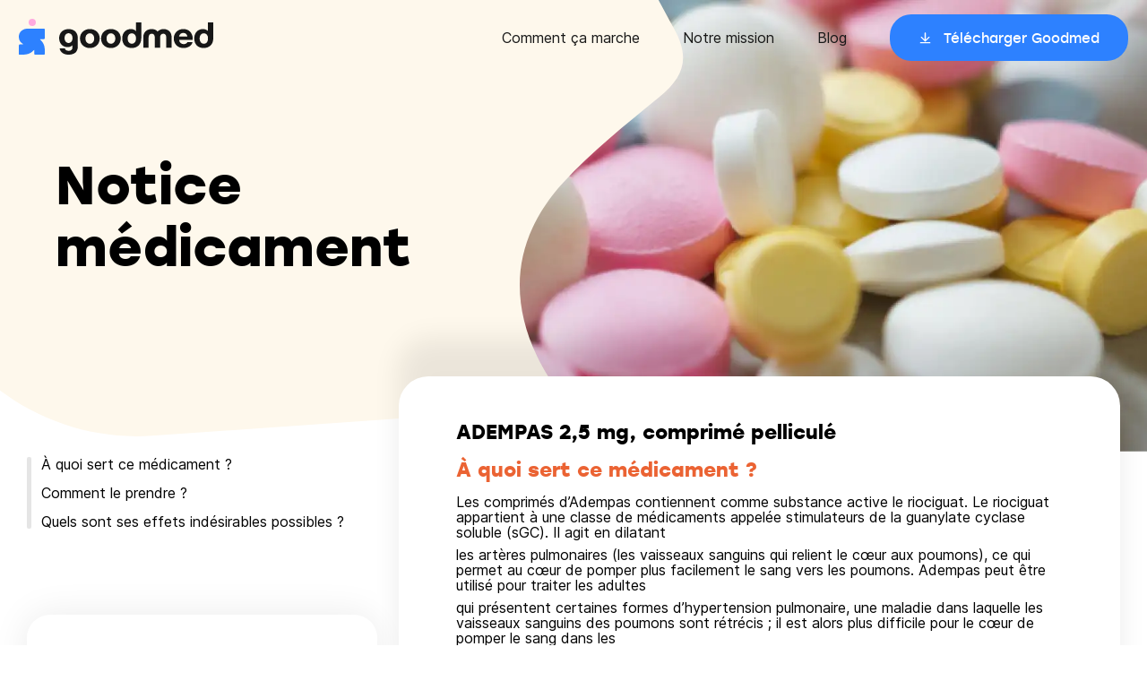

--- FILE ---
content_type: text/html
request_url: https://goodmed.com/medicaments/61875550
body_size: 23039
content:
<!DOCTYPE html><html lang="fr"><head><meta charSet="utf-8"/><meta http-equiv="x-ua-compatible" content="ie=edge"/><meta name="viewport" content="width=device-width, initial-scale=1, shrink-to-fit=no"/><meta name="generator" content="Gatsby 4.25.9"/><meta data-react-helmet="true" name="description" content="ADEMPAS 2,5 mg, comprimé pelliculé"/><meta data-react-helmet="true" name="image" content="https://goodmed.com/goodmed-opengraph.jpg"/><meta data-react-helmet="true" property="og:url" content="https://goodmed.com/medicaments/61875550"/><meta data-react-helmet="true" property="og:title" content="ADEMPAS 2,5 mg, comprimé pelliculé"/><meta data-react-helmet="true" property="og:description" content="ADEMPAS 2,5 mg, comprimé pelliculé"/><meta data-react-helmet="true" name="viewport" content="width=device-width, initial-scale=1.0, maximum-scale=1.0, user-scalable=no"/><meta data-react-helmet="true" name="apple-itunes-app" content="app-id=1608397784"/><meta data-react-helmet="true" property="og:image" content="https://goodmed.com/goodmed-opengraph.jpg"/><meta data-react-helmet="true" name="twitter:card" content="summary_large_image"/><meta data-react-helmet="true" name="twitter:title" content="ADEMPAS 2,5 mg, comprimé pelliculé"/><meta data-react-helmet="true" name="twitter:description" content="ADEMPAS 2,5 mg, comprimé pelliculé"/><meta data-react-helmet="true" name="theme-color" content="#FEFAF1"/><meta data-react-helmet="true" name="twitter:image" content="https://goodmed.com/goodmed-opengraph.jpg"/><style data-href="/styles.cbdbd998a135ac5c0d70.css" data-identity="gatsby-global-css">*{background-repeat:no-repeat;box-sizing:border-box}a{text-decoration:none}a,abbr,acronym,address,applet,article,aside,audio,b,big,blockquote,body,canvas,caption,center,cite,code,dd,del,details,dfn,div,dl,dt,em,embed,fieldset,figcaption,figure,footer,form,h1,h2,h3,h4,h5,h6,header,hgroup,html,i,iframe,img,ins,kbd,label,legend,li,mark,menu,nav,object,ol,output,p,pre,q,ruby,s,samp,section,small,span,strike,strong,sub,summary,sup,table,tbody,td,tfoot,th,thead,time,tr,tt,u,ul,var,video{border:0;font-size:100%;font:inherit;margin:0;padding:0;vertical-align:baseline}article,aside,details,figcaption,figure,footer,header,hgroup,menu,nav,section{display:block}body{line-height:1}ol,ul{list-style:none}blockquote,q{quotes:none}blockquote:after,blockquote:before,q:after,q:before{content:"";content:none}table{border-collapse:collapse;border-spacing:0}@font-face{font-display:fallback;font-family:stolz;font-style:normal;font-weight:400;src:url(https://prismic-io.s3.amazonaws.com/goodmed/717ce391-0c77-4403-9fee-31ba27b31bc3_stolzl-regular-webfont.woff2) format("woff2"),url(https://prismic-io.s3.amazonaws.com/goodmed/bcc78a7a-cf60-451f-b0a4-806548c9412c_stolzl-regular-webfont.woff) format("woff")}@font-face{font-display:swap;font-family:stolz;font-style:normal;font-weight:500;src:url(https://prismic-io.s3.amazonaws.com/goodmed/02b1d10a-1358-4b46-abbd-fcb762c65222_stolzl-medium-webfont.woff2) format("woff2"),url(https://prismic-io.s3.amazonaws.com/goodmed/4cd26aad-2797-4a11-b6f5-1882062488ef_stolzl-medium-webfont.woff) format("woff")}@font-face{font-display:swap;font-family:stolz;font-style:normal;font-weight:700;src:url(https://prismic-io.s3.amazonaws.com/goodmed/b8bf0973-f2f8-4f06-ba07-3487d98e5398_stolzl-bold-webfont.woff2) format("woff2"),url(https://prismic-io.s3.amazonaws.com/goodmed/23579134-f6b7-45c9-ad8e-849e750ec9d5_stolzl-bold-webfont.woff) format("woff")}@font-face{font-display:swap;font-family:inter;font-style:normal;font-weight:400;src:url(https://prismic-io.s3.amazonaws.com/goodmed/0f564e3b-66bc-4817-833d-922451b11433_inter-regular.woff2) format("woff2"),url(https://prismic-io.s3.amazonaws.com/goodmed/2a172457-fc45-4b53-be05-bbc1c6796297_inter-regular.woff) format("woff")}@font-face{font-display:swap;font-family:inter;font-style:normal;font-weight:500;src:url(https://prismic-io.s3.amazonaws.com/goodmed/8a098844-2e1e-4afe-8c28-18b645eb96c6_inter-medium.woff2) format("woff2"),url(https://prismic-io.s3.amazonaws.com/goodmed/837c2110-7a1b-45b8-93a8-e29d1ecf4abc_inter-medium.woff) format("woff")}@media screen and (max-width:1280px){body,html{overflow-x:hidden}}body{font-family:inter,sans-serif;font-weight:400}html{-webkit-font-smoothing:antialiased;box-sizing:border-box;scroll-behavior:smooth}*,:after,:before{box-sizing:inherit}h1,h2,h3,h4,h5{font-family:stolz,sans-serif;font-weight:700}</style><title data-react-helmet="true">ADEMPAS 2,5 mg, comprimé pelliculé</title><link data-react-helmet="true" rel="canonical" href="https://goodmed.com/medicaments/61875550"/><style>.gatsby-image-wrapper{position:relative;overflow:hidden}.gatsby-image-wrapper picture.object-fit-polyfill{position:static!important}.gatsby-image-wrapper img{bottom:0;height:100%;left:0;margin:0;max-width:none;padding:0;position:absolute;right:0;top:0;width:100%;object-fit:cover}.gatsby-image-wrapper [data-main-image]{opacity:0;transform:translateZ(0);transition:opacity .25s linear;will-change:opacity}.gatsby-image-wrapper-constrained{display:inline-block;vertical-align:top}</style><noscript><style>.gatsby-image-wrapper noscript [data-main-image]{opacity:1!important}.gatsby-image-wrapper [data-placeholder-image]{opacity:0!important}</style></noscript><script type="module">const e="undefined"!=typeof HTMLImageElement&&"loading"in HTMLImageElement.prototype;e&&document.body.addEventListener("load",(function(e){if(void 0===e.target.dataset.mainImage)return;if(void 0===e.target.dataset.gatsbyImageSsr)return;const t=e.target;let a=null,n=t;for(;null===a&&n;)void 0!==n.parentNode.dataset.gatsbyImageWrapper&&(a=n.parentNode),n=n.parentNode;const o=a.querySelector("[data-placeholder-image]"),r=new Image;r.src=t.currentSrc,r.decode().catch((()=>{})).then((()=>{t.style.opacity=1,o&&(o.style.opacity=0,o.style.transition="opacity 500ms linear")}))}),!0);</script><link rel="sitemap" type="application/xml" href="/sitemap-index.xml"/><script data-gatsby="web-vitals-polyfill">
              !function(){var e,t,n,i,r={passive:!0,capture:!0},a=new Date,o=function(){i=[],t=-1,e=null,f(addEventListener)},c=function(i,r){e||(e=r,t=i,n=new Date,f(removeEventListener),u())},u=function(){if(t>=0&&t<n-a){var r={entryType:"first-input",name:e.type,target:e.target,cancelable:e.cancelable,startTime:e.timeStamp,processingStart:e.timeStamp+t};i.forEach((function(e){e(r)})),i=[]}},s=function(e){if(e.cancelable){var t=(e.timeStamp>1e12?new Date:performance.now())-e.timeStamp;"pointerdown"==e.type?function(e,t){var n=function(){c(e,t),a()},i=function(){a()},a=function(){removeEventListener("pointerup",n,r),removeEventListener("pointercancel",i,r)};addEventListener("pointerup",n,r),addEventListener("pointercancel",i,r)}(t,e):c(t,e)}},f=function(e){["mousedown","keydown","touchstart","pointerdown"].forEach((function(t){return e(t,s,r)}))},p="hidden"===document.visibilityState?0:1/0;addEventListener("visibilitychange",(function e(t){"hidden"===document.visibilityState&&(p=t.timeStamp,removeEventListener("visibilitychange",e,!0))}),!0);o(),self.webVitals={firstInputPolyfill:function(e){i.push(e),u()},resetFirstInputPolyfill:o,get firstHiddenTime(){return p}}}();
            </script><script>window.dataLayer = window.dataLayer || [];window.dataLayer.push({"platform":"gatsby"}); (function(w,d,s,l,i){w[l]=w[l]||[];w[l].push({'gtm.start': new Date().getTime(),event:'gtm.js'});var f=d.getElementsByTagName(s)[0], j=d.createElement(s),dl=l!='dataLayer'?'&l='+l:'';j.async=true;j.src= 'https://www.googletagmanager.com/gtm.js?id='+i+dl+'';f.parentNode.insertBefore(j,f); })(window,document,'script','dataLayer', 'GTM-MZ73Z9R');</script><link rel="preconnect" href="https://plausible.io"/><script async="" defer="" data-domain="goodmed.com" src="https://plausible.io/js/plausible.js"></script><script>
          window.plausible = window.plausible || function() { (window.plausible.q = window.plausible.q || []).push(arguments) };
          
          </script><link rel="preconnect" href="https://static.cdn.prismic.io"/><link rel="dns-prefetch" href="https://static.cdn.prismic.io"/><style data-styled="" data-styled-version="5.3.3">.cfkVYL{box-sizing:border-box;margin:0 auto;max-width:100%;padding:0 20px;}/*!sc*/
@media (min-width:769px){.cfkVYL{max-width:1220px;width:100%;}}/*!sc*/
.cfkVYL *{box-sizing:border-box;}/*!sc*/
data-styled.g1[id="container__Container-sc-1pxeeax-0"]{content:"cfkVYL,"}/*!sc*/
.idkCYq{display:-webkit-box;display:-webkit-flex;display:-ms-flexbox;display:flex;-webkit-flex-flow:row wrap;-ms-flex-flow:row wrap;flex-flow:row wrap;width:calc(100% + 24px);margin-left:-24px;}/*!sc*/
data-styled.g9[id="grid__Grid-sc-4iw6zv-0"]{content:"idkCYq,"}/*!sc*/
.cqSLRJ{padding-left:24px;-webkit-flex:1 1 auto;-ms-flex:1 1 auto;flex:1 1 auto;width:100%;max-width:100%;}/*!sc*/
@media (max-width:768px) and (min-width:481px){.cqSLRJ{width:100%;max-width:100%;}}/*!sc*/
@media (max-width:1024px) and (min-width:769px){.cqSLRJ{width:33.333333333333336%;max-width:33.333333333333336%;}}/*!sc*/
@media (min-width:1025px){.cqSLRJ{width:33.333333333333336%;max-width:33.333333333333336%;}}/*!sc*/
.bpsJEN{padding-left:24px;-webkit-flex:1 1 auto;-ms-flex:1 1 auto;flex:1 1 auto;width:100%;max-width:100%;}/*!sc*/
@media (max-width:768px) and (min-width:481px){.bpsJEN{width:100%;max-width:100%;}}/*!sc*/
@media (max-width:1024px) and (min-width:769px){.bpsJEN{width:66.66666666666667%;max-width:66.66666666666667%;}}/*!sc*/
@media (min-width:1025px){.bpsJEN{width:66.66666666666667%;max-width:66.66666666666667%;}}/*!sc*/
data-styled.g10[id="grid__GridItem-sc-4iw6zv-1"]{content:"cqSLRJ,bpsJEN,"}/*!sc*/
.dSlWBK{margin-bottom:8px;font-weight:700;font-family:"stolz";}/*!sc*/
@media (min-width:769px){.dSlWBK{margin-bottom:32px;}}/*!sc*/
data-styled.g13[id="headings__TextElement-sc-cce706-0"]{content:"leNrUg,dSlWBK,"}/*!sc*/
.dGKBKd{font-size:20px;line-height:25px;}/*!sc*/
data-styled.g14[id="headings__P00-sc-cce706-1"]{content:"dGKBKd,"}/*!sc*/
@media (min-width:769px){.iJXTmq{font-size:22px;line-height:27.5px;}}/*!sc*/
data-styled.g15[id="headings__P0-sc-cce706-2"]{content:"iJXTmq,"}/*!sc*/
.dpWDfa{font-size:20px;line-height:25px;}/*!sc*/
@media (min-width:769px){.dpWDfa{font-size:24px;line-height:27.5px;}}/*!sc*/
data-styled.g18[id="headings__P3-sc-cce706-5"]{content:"dpWDfa,"}/*!sc*/
.eEMaCI{font-size:36px;line-height:41px;}/*!sc*/
@media (min-width:769px){.eEMaCI{font-size:60px;line-height:69px;}}/*!sc*/
data-styled.g19[id="headings__T2-sc-cce706-6"]{content:"eEMaCI,"}/*!sc*/
.hIrksk{font-size:22px;line-height:25px;}/*!sc*/
data-styled.g20[id="headings__T3-sc-cce706-7"]{content:"hIrksk,"}/*!sc*/
.jOAYYs{font-size:16px;line-height:20px;}/*!sc*/
data-styled.g21[id="headings__T4-sc-cce706-8"]{content:"jOAYYs,"}/*!sc*/
.iPOtxZ{font-family:"stolz";cursor:pointer;font-size:15px;font-weight:400;display:inline-block;height:52px;line-height:52px;padding:0 24px;border-radius:24px;-webkit-transition:0.3s -webkit-transform;-webkit-transition:0.3s transform;transition:0.3s transform;}/*!sc*/
.iPOtxZ > span{position:relative;padding-left:28px;background-image:url([data-uri]);background-position:left center;background-size:15px;}/*!sc*/
.iPOtxZ:hover{-webkit-transform:scale(0.95);-ms-transform:scale(0.95);transform:scale(0.95);}/*!sc*/
@media (min-width:769px){.iPOtxZ{padding:0 32px;}}/*!sc*/
.hOFvyW{font-family:"stolz";cursor:pointer;font-size:15px;font-weight:400;display:inline-block;height:52px;line-height:52px;padding:0 24px;border-radius:24px;-webkit-transition:0.3s -webkit-transform;-webkit-transition:0.3s transform;transition:0.3s transform;}/*!sc*/
.hOFvyW > span{position:relative;padding-left:28px;background-image:url([data-uri]);background-position:left center;background-size:15px;}/*!sc*/
.hOFvyW:hover{-webkit-transform:scale(0.95);-ms-transform:scale(0.95);transform:scale(0.95);}/*!sc*/
@media (min-width:769px){.hOFvyW{padding:0 32px;}}/*!sc*/
data-styled.g26[id="button__Button-sc-1ivhiia-0"]{content:"iPOtxZ,hOFvyW,"}/*!sc*/
.jiCeCv{color:#fff;background-color:#2D81FF;}/*!sc*/
.jiCeCv:hover{background-color:#1462D6;}/*!sc*/
data-styled.g27[id="button__ButtonBlue-sc-1ivhiia-1"]{content:"jiCeCv,"}/*!sc*/
.kyOGvK{position:fixed;z-index:99;top:0;left:0;right:0;height:68px;padding:14px 20px;-webkit-transition:0.3s background-color;transition:0.3s background-color;}/*!sc*/
@media (min-width:1141px){.kyOGvK{height:84px;padding:16px 20px;}}/*!sc*/
data-styled.g29[id="style__Wrapper-sc-19rskqq-0"]{content:"kyOGvK,"}/*!sc*/
.YStvI{max-width:1238px;margin:0 auto;}/*!sc*/
@media (max-width:1140px){.YStvI > div:first-child img{max-width:180px;margin-top:4px;}}/*!sc*/
@media (min-width:1141px){.YStvI{display:-webkit-box;display:-webkit-flex;display:-ms-flexbox;display:flex;-webkit-align-items:center;-webkit-box-align:center;-ms-flex-align:center;align-items:center;}.YStvI > nav:last-child{-webkit-flex:0 0 auto;-ms-flex:0 0 auto;flex:0 0 auto;}.YStvI > div:first-child{-webkit-flex:1 1 auto;-ms-flex:1 1 auto;flex:1 1 auto;}}/*!sc*/
data-styled.g30[id="style__Container-sc-19rskqq-1"]{content:"YStvI,"}/*!sc*/
.fvxpBJ ul li a{font-size:16px;line-height:20px;color:#171717;position:relative;}/*!sc*/
.fvxpBJ ul li a::after{content:"";position:absolute;bottom:-4px;left:0;width:100%;-webkit-transform:scaleX(0);-ms-transform:scaleX(0);transform:scaleX(0);-webkit-transform-origin:0 0;-ms-transform-origin:0 0;transform-origin:0 0;-webkit-transition:250ms -webkit-transform;-webkit-transition:250ms transform;transition:250ms transform;height:1px;background-color:#171717;}/*!sc*/
.fvxpBJ ul li a.active::after,.fvxpBJ ul li a:hover::after{-webkit-transform:scaleX(1);-ms-transform:scaleX(1);transform:scaleX(1);}/*!sc*/
.fvxpBJ ul li a.btn::after{content:none;}/*!sc*/
@media (max-width:1140px){.fvxpBJ{position:fixed;top:0;left:0;width:100%;height:100%;padding:104px 20px 40px;background-color:#fff;z-index:-1;-webkit-transition:0.3s -webkit-transform;-webkit-transition:0.3s transform;transition:0.3s transform;-webkit-transform:translateX(110vw);-ms-transform:translateX(110vw);transform:translateX(110vw);}.fvxpBJ ul li{margin-bottom:24px;}}/*!sc*/
@media (min-width:1141px){.fvxpBJ ul li{display:inline-block;vertical-align:middle;margin-left:48px;}}/*!sc*/
data-styled.g31[id="style__Menu-sc-19rskqq-2"]{content:"fvxpBJ,"}/*!sc*/
.ghiWle{cursor:pointer;position:absolute;top:20px;right:20px;border:none;padding:0 0 4px;border-bottom:1px solid;font-size:16px;font-family:"stolz";background-color:transparent;}/*!sc*/
@media (min-width:1141px){.ghiWle{display:none;}}/*!sc*/
data-styled.g32[id="style__Hmbg-sc-19rskqq-3"]{content:"ghiWle,"}/*!sc*/
.fNoJZG{padding:68px 0 40px;margin-top:auto;}/*!sc*/
@media (min-width:1001px){.fNoJZG{padding:68px 0 40px;}}/*!sc*/
data-styled.g33[id="style__Wrapper-sc-hs1k6d-0"]{content:"fNoJZG,"}/*!sc*/
.jNwGyw{font-family:"stolz";font-size:24px;line-height:32px;margin:0 0 24px;font-weight:700;}/*!sc*/
data-styled.g34[id="style__Title-sc-hs1k6d-1"]{content:"jNwGyw,"}/*!sc*/
.hiErjk li{margin:0 0 16px;font-size:18px;line-height:22px;}/*!sc*/
.hiErjk li a{color:#171717;position:relative;}/*!sc*/
.hiErjk li a::after{content:"";position:absolute;bottom:-4px;left:0;width:100%;-webkit-transform:scaleX(0);-ms-transform:scaleX(0);transform:scaleX(0);-webkit-transform-origin:0 0;-ms-transform-origin:0 0;transform-origin:0 0;-webkit-transition:250ms -webkit-transform;-webkit-transition:250ms transform;transition:250ms transform;height:1px;background-color:#171717;}/*!sc*/
.hiErjk li a.active::after,.hiErjk li a:hover::after{-webkit-transform:scaleX(1);-ms-transform:scaleX(1);transform:scaleX(1);}/*!sc*/
data-styled.g35[id="style__Submenu-sc-hs1k6d-2"]{content:"hiErjk,"}/*!sc*/
.iIDHjg{margin:0 0 32px;}/*!sc*/
data-styled.g36[id="style__MenuItem-sc-hs1k6d-3"]{content:"iIDHjg,"}/*!sc*/
.duWqhw li{margin:0 0 12px;}/*!sc*/
.duWqhw li a{cursor:pointer;display:block;-webkit-transition:0.3s -webkit-transform;-webkit-transition:0.3s transform;transition:0.3s transform;}/*!sc*/
.duWqhw li a:hover{-webkit-transform:scale(0.95);-ms-transform:scale(0.95);transform:scale(0.95);}/*!sc*/
data-styled.g37[id="style__Stores-sc-hs1k6d-4"]{content:"duWqhw,"}/*!sc*/
.gTpHaR{display:-webkit-box;display:-webkit-flex;display:-ms-flexbox;display:flex;-webkit-align-items:flex-end;-webkit-box-align:flex-end;-ms-flex-align:flex-end;align-items:flex-end;-webkit-transition:all 0.2s;transition:all 0.2s;}/*!sc*/
.gTpHaR li{display:inline-block;vertical-align:middle;margin-right:16px;}/*!sc*/
.gTpHaR li a{display:block;-webkit-transition:all 0.2s;transition:all 0.2s;}/*!sc*/
.gTpHaR li a:hover{-webkit-transform:scale(1.25);-ms-transform:scale(1.25);transform:scale(1.25);}/*!sc*/
data-styled.g38[id="style__Networks-sc-hs1k6d-5"]{content:"gTpHaR,"}/*!sc*/
.hdKfbl{height:1px;margin:0px;border-width:0px;background-color:#9B9B9B;width:100%;}/*!sc*/
data-styled.g39[id="style__Hr-sc-hs1k6d-6"]{content:"hdKfbl,"}/*!sc*/
.bYbJRd{width:calc(100% + 16px);margin-left:-16px;margin-bottom:26px;}/*!sc*/
.bYbJRd > div{padding-left:16px;-webkit-flex:1 1 auto;-ms-flex:1 1 auto;flex:1 1 auto;}/*!sc*/
@media (min-width:1001px){.bYbJRd{display:-webkit-box;display:-webkit-flex;display:-ms-flexbox;display:flex;-webkit-flex-flow:row nowrap;-ms-flex-flow:row nowrap;flex-flow:row nowrap;margin-bottom:26px;}}/*!sc*/
data-styled.g40[id="style__Grid-sc-hs1k6d-7"]{content:"bYbJRd,"}/*!sc*/
.cTyzde{margin-top:12px;}/*!sc*/
.cTyzde .menu > li a{font-size:16px;line-height:24px;color:#171717;position:relative;}/*!sc*/
.cTyzde .menu > li a::after{content:"";position:absolute;bottom:-4px;left:0;width:100%;-webkit-transform:scaleX(0);-ms-transform:scaleX(0);transform:scaleX(0);-webkit-transform-origin:0 0;-ms-transform-origin:0 0;transform-origin:0 0;-webkit-transition:250ms -webkit-transform;-webkit-transition:250ms transform;transition:250ms transform;height:1px;background-color:#171717;}/*!sc*/
.cTyzde .menu > li a.active::after,.cTyzde .menu > li a:hover::after{-webkit-transform:scaleX(1);-ms-transform:scaleX(1);transform:scaleX(1);}/*!sc*/
.cTyzde .menu > li{margin:0 0 8px;}/*!sc*/
.cTyzde > div:first-child{margin-bottom:48px;}/*!sc*/
@media (min-width:1001px){.cTyzde{display:-webkit-box;display:-webkit-flex;display:-ms-flexbox;display:flex;-webkit-flex-flow:row-reverse;-ms-flex-flow:row-reverse;flex-flow:row-reverse;-webkit-align-items:center;-webkit-box-align:center;-ms-flex-align:center;align-items:center;}.cTyzde > div:last-child{-webkit-flex:1 1 auto;-ms-flex:1 1 auto;flex:1 1 auto;}.cTyzde > div:first-child{-webkit-flex:0 0 auto;-ms-flex:0 0 auto;flex:0 0 auto;margin-bottom:0;}.cTyzde .menu > li{display:inline-block;vertical-align:middle;margin-left:24px;margin-bottom:0;}}/*!sc*/
data-styled.g41[id="style__Legal-sc-hs1k6d-8"]{content:"cTyzde,"}/*!sc*/
.bTGnYe{display:-webkit-box;display:-webkit-flex;display:-ms-flexbox;display:flex;-webkit-flex-direction:column;-ms-flex-direction:column;flex-direction:column;width:100%;min-height:100vh;background-color:#fff;}/*!sc*/
data-styled.g49[id="layout__Wrapper-sc-1qile9j-0"]{content:"bTGnYe,"}/*!sc*/
.dqCxSo{position:relative;background-image:url([data-uri]);background-size:1500px;background-position-x:center;min-height:650px;}/*!sc*/
@media all and (min-width:1441px){.dqCxSo{background-size:1900px;}}/*!sc*/
data-styled.g323[id="style__BackgroundLayout-sc-cvu3s0-0"]{content:"dqCxSo,"}/*!sc*/
@media (min-width:769px){.hqNTdO{display:none;}}/*!sc*/
data-styled.g324[id="style__MobileCTA-sc-cvu3s0-1"]{content:"hqNTdO,"}/*!sc*/
.bOxvAL{display:-webkit-inline-box;display:-webkit-inline-flex;display:-ms-inline-flexbox;display:inline-flex;margin-bottom:5px;position:relative;color:#1462D6;-webkit-transition:all 0.2s ease-in-out;transition:all 0.2s ease-in-out;font-weight:500;box-shadow:0 2px 0px -1px #1462D6;line-height:1.25;}/*!sc*/
data-styled.g325[id="style__Link-sc-cvu3s0-2"]{content:"bOxvAL,"}/*!sc*/
.iFyuMB{position:relative;display:-webkit-box;display:-webkit-flex;display:-ms-flexbox;display:flex;-webkit-align-items:flex-start;-webkit-box-align:flex-start;-ms-flex-align:flex-start;align-items:flex-start;max-width:1225px;width:100%;border-radius:50px;margin:0 auto;}/*!sc*/
@media (max-width:1140px){.iFyuMB{padding:0;}}/*!sc*/
data-styled.g326[id="style__Section-sc-cvu3s0-3"]{content:"iFyuMB,"}/*!sc*/
.eOoWng{max-width:1220px;display:-webkit-box;display:-webkit-flex;display:-ms-flexbox;display:flex;margin:0 auto;padding:90px 16px 140px;}/*!sc*/
@media (min-width:769px){.eOoWng{padding:170px 32px;}}/*!sc*/
data-styled.g327[id="style__DrugContainer-sc-cvu3s0-4"]{content:"eOoWng,"}/*!sc*/
.evVgDF{max-width:1220px;display:-webkit-box;display:-webkit-flex;display:-ms-flexbox;display:flex;margin:0 auto;padding:0;width:100%;}/*!sc*/
data-styled.g328[id="style__StyledContainer-sc-cvu3s0-5"]{content:"evVgDF,"}/*!sc*/
@media (max-width:768px){.cnEqCh{-webkit-flex-direction:column-reverse;-ms-flex-direction:column-reverse;flex-direction:column-reverse;}}/*!sc*/
data-styled.g329[id="style__StyledGrid-sc-cvu3s0-6"]{content:"cnEqCh,"}/*!sc*/
.kCCvPz{margin-bottom:32px;font-family:"stolz",sans-serif;font-weight:700;}/*!sc*/
data-styled.g330[id="style__Title-sc-cvu3s0-7"]{content:"kCCvPz,"}/*!sc*/
.jcASIY{-webkit-clip-path:url(#drug-info);clip-path:url(#drug-info);position:absolute;right:0;top:0;width:700px;}/*!sc*/
@media (max-width:1140px){.jcASIY{z-index:-1;}.jcASIY img{display:none;}}/*!sc*/
data-styled.g331[id="style__Image-sc-cvu3s0-8"]{content:"jcASIY,"}/*!sc*/
.jtcSCz{display:block;margin-bottom:1rem;position:relative;}/*!sc*/
.jtcSCz.active{color:#EB6333;-webkit-transition:all 0.2s ease-in-out;transition:all 0.2s ease-in-out;}/*!sc*/
.jtcSCz.active::before{content:"";background-color:#EB6333;width:5px;position:absolute;left:-16px;top:0;height:100%;border-radius:20px;}/*!sc*/
.jtcSCz:hover{cursor:pointer;color:#EB6333;}/*!sc*/
data-styled.g332[id="style__NavLink-sc-1qu7cfp-0"]{content:"jtcSCz,"}/*!sc*/
.czzLyt{position:relative;margin-bottom:6rem;padding-left:1rem;}/*!sc*/
.czzLyt::before{-webkit-transition:all 0.2s ease-in-out;transition:all 0.2s ease-in-out;content:"   ";background-color:#E5E5E5;width:5px;position:absolute;left:0px;top:0;height:100%;border-radius:20px;}/*!sc*/
@media all and (max-width:1200px){.czzLyt{display:none;}}/*!sc*/
data-styled.g333[id="style__StickyList-sc-1qu7cfp-1"]{content:"czzLyt,"}/*!sc*/
.gnUzhL{background:#ffffff;box-shadow:0px 0px 40px 1px rgba(0,0,0,0.08);border-radius:26px;padding:24px 32px 35px;}/*!sc*/
@media (max-width:768px){.gnUzhL{margin:0 20px 20px;}}/*!sc*/
@media (min-width:769px){.gnUzhL{padding:20px 40px;border-radius:26px;margin-bottom:20px;display:-webkit-box;display:-webkit-flex;display:-ms-flexbox;display:flex;}}/*!sc*/
@media (min-width:1025px){.gnUzhL{display:-webkit-box;display:-webkit-flex;display:-ms-flexbox;display:flex;}}/*!sc*/
.gnUzhL svg{display:block;margin:-120px 0 24px;max-width:108px;}/*!sc*/
@media (min-width:769px){.gnUzhL svg{margin:-120px 0 16px;max-width:136px;}}/*!sc*/
data-styled.g334[id="style__Block-sc-1qu7cfp-2"]{content:"gnUzhL,"}/*!sc*/
.cSSbbE{background-color:#fff;box-shadow:0px -42px 30px rgba(0,0,0,0.08);min-height:600px;border-radius:33px;padding:48px 64px 64px 64px;margin-top:-90px;z-index:10;}/*!sc*/
.cSSbbE p,.cSSbbE ul{font-family:"inter",sans-serif;line-height:1.1;margin-bottom:8px;}/*!sc*/
.cSSbbE ul{list-style:inside;}/*!sc*/
@media (max-width:1140px){.cSSbbE{padding:48px 16px 64px 16px;}}/*!sc*/
data-styled.g335[id="style__ContentWrapper-sc-1qu7cfp-3"]{content:"cSSbbE,"}/*!sc*/
.bVDoEe{color:#EB6333;margin-top:16px;margin-bottom:16px;}/*!sc*/
data-styled.g337[id="style__DrugTitle-sc-1qu7cfp-5"]{content:"bVDoEe,"}/*!sc*/
</style><link rel="icon" href="/favicon-32x32.png?v=e8d007e22e704c458ed3c4e2c149c0a7" type="image/png"/><link rel="icon" href="/favicon.svg?v=e8d007e22e704c458ed3c4e2c149c0a7" type="image/svg+xml"/><link rel="manifest" href="/manifest.webmanifest" crossorigin="anonymous"/><link rel="apple-touch-icon" sizes="48x48" href="/icons/icon-48x48.png?v=e8d007e22e704c458ed3c4e2c149c0a7"/><link rel="apple-touch-icon" sizes="72x72" href="/icons/icon-72x72.png?v=e8d007e22e704c458ed3c4e2c149c0a7"/><link rel="apple-touch-icon" sizes="96x96" href="/icons/icon-96x96.png?v=e8d007e22e704c458ed3c4e2c149c0a7"/><link rel="apple-touch-icon" sizes="144x144" href="/icons/icon-144x144.png?v=e8d007e22e704c458ed3c4e2c149c0a7"/><link rel="apple-touch-icon" sizes="192x192" href="/icons/icon-192x192.png?v=e8d007e22e704c458ed3c4e2c149c0a7"/><link rel="apple-touch-icon" sizes="256x256" href="/icons/icon-256x256.png?v=e8d007e22e704c458ed3c4e2c149c0a7"/><link rel="apple-touch-icon" sizes="384x384" href="/icons/icon-384x384.png?v=e8d007e22e704c458ed3c4e2c149c0a7"/><link rel="apple-touch-icon" sizes="512x512" href="/icons/icon-512x512.png?v=e8d007e22e704c458ed3c4e2c149c0a7"/></head><body><noscript><iframe src="https://www.googletagmanager.com/ns.html?id=GTM-MZ73Z9R" height="0" width="0" style="display: none; visibility: hidden" aria-hidden="true"></iframe></noscript><div id="___gatsby"><div style="outline:none" tabindex="-1" id="gatsby-focus-wrapper"><header class="style__Wrapper-sc-19rskqq-0 kyOGvK"><button class="style__Hmbg-sc-19rskqq-3 ghiWle">MENU</button><div class="style__Container-sc-19rskqq-1 YStvI"><div><a href="/"><img src="/logo.svg" alt="Goodmed"/></a></div><nav class="style__Menu-sc-19rskqq-2 fvxpBJ"><ul><li><a href="/fr/comment-goodmed-marche">Comment ça marche</a></li><li><a href="/fr/notre-equipe">Notre mission</a></li><li><a href="/fr/blog/1">Blog</a></li><li><a style="color:black" href="https://app.adjust.com/priy09i?campaign=Website-2022&amp;adgroup=General&amp;creative=CTA" class="btn"><div class="button__Button-sc-1ivhiia-0 button__ButtonBlue-sc-1ivhiia-1 iPOtxZ jiCeCv"><span>Télécharger Goodmed</span></div></a></li></ul></nav></div></header><main class="layout__Wrapper-sc-1qile9j-0 bTGnYe"><div class="style__BackgroundLayout-sc-cvu3s0-0 dqCxSo"><div class="container__Container-sc-1pxeeax-0 style__DrugContainer-sc-cvu3s0-4 cfkVYL eOoWng"><div><p style="max-width:420px" class="headings__TextElement-sc-cce706-0 headings__T2-sc-cce706-6 style__Title-sc-cvu3s0-7 leNrUg eEMaCI kCCvPz">Notice médicament</p><div class="style__MobileCTA-sc-cvu3s0-1 hqNTdO"><div><div class="btn"><div class="button__Button-sc-1ivhiia-0 button__ButtonBlue-sc-1ivhiia-1 iPOtxZ jiCeCv"><span>Télécharger Goodmed</span></div></div></div><div style="margin-top:24px;position:relative"><div class="style__Link-sc-cvu3s0-2 bOxvAL">Je suis un professionnel de santé</div></div></div></div><div class="style__Image-sc-cvu3s0-8 jcASIY"><div data-gatsby-image-wrapper="" class="gatsby-image-wrapper gatsby-image-wrapper-constrained"><div style="max-width:948px;display:block"><img alt="" role="presentation" aria-hidden="true" src="data:image/svg+xml;charset=utf-8,%3Csvg height=&#x27;741&#x27; width=&#x27;948&#x27; xmlns=&#x27;http://www.w3.org/2000/svg&#x27; version=&#x27;1.1&#x27;%3E%3C/svg%3E" style="max-width:100%;display:block;position:static"/></div><div aria-hidden="true" data-placeholder-image="" style="opacity:1;transition:opacity 500ms linear;background-color:#e8c8d8;position:absolute;top:0;left:0;bottom:0;right:0"></div><picture><source type="image/webp" data-srcset="/static/ddbef40f2fa5a1fafd03b793a66c8470/1e4f3/drugs.webp 237w,/static/ddbef40f2fa5a1fafd03b793a66c8470/79d5c/drugs.webp 474w,/static/ddbef40f2fa5a1fafd03b793a66c8470/b55fb/drugs.webp 948w" sizes="1300px"/><img data-gatsby-image-ssr="" sizes="1300px" data-main-image="" style="opacity:0" decoding="async" loading="lazy" data-src="/static/ddbef40f2fa5a1fafd03b793a66c8470/8f489/drugs.png" data-srcset="/static/ddbef40f2fa5a1fafd03b793a66c8470/dedd7/drugs.png 237w,/static/ddbef40f2fa5a1fafd03b793a66c8470/75059/drugs.png 474w,/static/ddbef40f2fa5a1fafd03b793a66c8470/8f489/drugs.png 948w" alt="information medicament"/></picture><noscript><picture><source type="image/webp" srcSet="/static/ddbef40f2fa5a1fafd03b793a66c8470/1e4f3/drugs.webp 237w,/static/ddbef40f2fa5a1fafd03b793a66c8470/79d5c/drugs.webp 474w,/static/ddbef40f2fa5a1fafd03b793a66c8470/b55fb/drugs.webp 948w" sizes="1300px"/><img data-gatsby-image-ssr="" sizes="1300px" data-main-image="" style="opacity:0" decoding="async" loading="lazy" src="/static/ddbef40f2fa5a1fafd03b793a66c8470/8f489/drugs.png" srcSet="/static/ddbef40f2fa5a1fafd03b793a66c8470/dedd7/drugs.png 237w,/static/ddbef40f2fa5a1fafd03b793a66c8470/75059/drugs.png 474w,/static/ddbef40f2fa5a1fafd03b793a66c8470/8f489/drugs.png 948w" alt="information medicament"/></picture></noscript><script type="module">const t="undefined"!=typeof HTMLImageElement&&"loading"in HTMLImageElement.prototype;if(t){const t=document.querySelectorAll("img[data-main-image]");for(let e of t){e.dataset.src&&(e.setAttribute("src",e.dataset.src),e.removeAttribute("data-src")),e.dataset.srcset&&(e.setAttribute("srcset",e.dataset.srcset),e.removeAttribute("data-srcset"));const t=e.parentNode.querySelectorAll("source[data-srcset]");for(let e of t)e.setAttribute("srcset",e.dataset.srcset),e.removeAttribute("data-srcset");e.complete&&(e.style.opacity=1)}}</script></div></div><svg width="0" height="0" viewBox="0 0 1163 765"><defs><clipPath clipPathUnits="objectBoundingBox" transform="scale(.001047 .001204)" id="drug-info"><path d="M250.186 762.457C537.894 767.117 825.727 763.748 1113.51 764.739C1147.35 764.862 1163.25 758.357 1162.57 738C1162.28 729.533 1161.5 726 1161.5 704C1161.5 682 1163 0 1163 0H211.276C219.77 17.5938 227.811 34.084 235.179 48.9766C260.023 99.1918 249.542 130.659 211.734 165.038C161.465 210.751 110.017 256.354 66.8981 308.49C-5.98341 396.563 -19.026 497.812 26.356 603.343C68.3281 700.892 145.342 760.741 250.186 762.457Z" fill="#fff"></path></clipPath></defs></svg></div><section class="style__Section-sc-cvu3s0-3 iFyuMB"><div class="container__Container-sc-1pxeeax-0 style__StyledContainer-sc-cvu3s0-5 cfkVYL evVgDF"><div class="grid__Grid-sc-4iw6zv-0 style__StyledGrid-sc-cvu3s0-6 idkCYq cnEqCh"><div class="grid__GridItem-sc-4iw6zv-1 cqSLRJ"><div><ul class="style__StickyList-sc-1qu7cfp-1 czzLyt"><a class="style__NavLink-sc-1qu7cfp-0 jtcSCz">À quoi sert ce médicament ?</a><a class="style__NavLink-sc-1qu7cfp-0 jtcSCz">Comment le prendre ?</a><a class="style__NavLink-sc-1qu7cfp-0 jtcSCz">Quels sont ses effets indésirables possibles ?</a></ul><div class="style__Block-sc-1qu7cfp-2 gnUzhL"><div><div style="margin-top:16px"><div class="headings__TextElement-sc-cce706-0 headings__P3-sc-cce706-5 dSlWBK dpWDfa">Téléchargez l’app Goodmed</div></div><div><a href="https://app.adjust.com/y0h912n?campaign=Goodmed-Website&amp;adgroup=Website&amp;creative=Fiches-Médicaments" target="_blank" rel="nofollow noreferrer"><img src="[data-uri]" alt="appstore"/></a><a href="https://app.adjust.com/y0h912n?campaign=Goodmed-Website&amp;adgroup=Website&amp;creative=Fiches-Médicaments" target="_blank" rel="nofollow noreferrer"><img src="/static/google-play.178999d9.svg" alt="google play"/></a></div></div></div><div class="style__Block-sc-1qu7cfp-2 gnUzhL"><div><div style="margin-top:16px"><div class="headings__TextElement-sc-cce706-0 headings__P3-sc-cce706-5 dSlWBK dpWDfa">Vous êtes un professionel de santé ?</div></div><div><a style="color:black" href="https://dub.sh/prodregister" target="_blank" rel="noopener nofollow" class="btn"><div class="button__Button-sc-1ivhiia-0 button__ButtonBlue-sc-1ivhiia-1 hOFvyW jiCeCv"><span>Cliquez ici</span></div></a></div></div></div></div></div><div class="grid__GridItem-sc-4iw6zv-1 bpsJEN"><div class="style__ContentWrapper-sc-1qu7cfp-3 cSSbbE"><h1 class="headings__TextElement-sc-cce706-0 headings__P00-sc-cce706-1 headings__P0-sc-cce706-2 leNrUg dGKBKd iJXTmq">ADEMPAS 2,5 mg, comprimé pelliculé</h1><div><h2 class="headings__TextElement-sc-cce706-0 headings__T3-sc-cce706-7 style__DrugTitle-sc-1qu7cfp-5 leNrUg hIrksk bVDoEe">À quoi sert ce médicament ?</h2><p>Les comprimés d’Adempas contiennent comme substance active le riociguat. Le riociguat appartient à une classe de médicaments appelée stimulateurs de la guanylate cyclase soluble (sGC). Il agit en dilatant</p><p>les artères pulmonaires (les vaisseaux sanguins qui relient le cœur aux poumons), ce qui permet au cœur de pomper plus facilement le sang vers les poumons. Adempas peut être utilisé pour traiter les adultes</p><p>qui  présentent  certaines  formes  d’hypertension  pulmonaire,  une  maladie  dans  laquelle  les  vaisseaux sanguins des poumons sont rétrécis ; il est alors plus difficile pour le cœur de pomper le sang dans les</p><p>artères, ce qui entraîne une augmentation de la pression sanguine dans ces vaisseaux. Le cœur devant fournir un effort plus important qu’en temps normal, les personnes ayant une hypertension pulmonaire</p><p>ressentent de la fatigue, des étourdissements et un essoufflement. En élargissant les artères rétrécies, Adempas conduit à une amélioration de votre capacité à mener à bien une activité physique.</p><h3 style="margin:8px 0">Adempas est utilisé pour chacune des deux formes d’hypertension pulmonaire suivantes :</h3><h3 style="margin:8px 0">• Hypertension pulmonaire thrombo-embolique chronique (HTP-TEC)</h3><p>En présence d’une HTP-TEC, les vaisseaux sanguins des poumons sont bouchés ou rétrécis par la présence de caillots sanguins. Adempas peut être utilisé chez les patients atteints d’HTP-TEC qui</p><p>ne peuvent pas être opérés ou chez les patients qui ont été opérés, mais dont l’hypertension dans les vaisseaux des poumons persiste ou réapparaît.</p><h3 style="margin:8px 0">• Certains types d’hypertension artérielle pulmonaire (HTAP)</h3><p>En présence d’HTAP, la paroi des vaisseaux sanguins des poumons est épaissie et les vaisseaux se rétrécissent. Adempas n’est prescrit que pour certaines formes d’HTAP, à savoir l’HTAP</p><p>idiopathique (la cause de l’HTAP est inconnue), l’HTAP héritable et l’HTAP causée par une maladie du tissu conjonctif. Votre médecin vérifiera cela. Adempas peut être pris seul ou avec certains autres médicaments utilisés pour traiter l’HTAP.</p></div><div><h2 class="headings__TextElement-sc-cce706-0 headings__T3-sc-cce706-7 style__DrugTitle-sc-1qu7cfp-5 leNrUg hIrksk bVDoEe">Que contient ce médicament ?</h2><p>riociguat</p></div><div><h2 class="headings__TextElement-sc-cce706-0 headings__T3-sc-cce706-7 style__DrugTitle-sc-1qu7cfp-5 leNrUg hIrksk bVDoEe">Comment le prendre ?</h2><p>Veillez à toujours prendre ce médicament en suivant exactement les indications de votre médecin. Vérifiez auprès de votre médecin ou votre pharmacien en cas de doute.</p><p>Le traitement doit être exclusivement initié et surveillé par un médecin expérimenté dans le traitement</p><p>de l’HTP-TEC ou de l’HTAP. Pendant les premières semaines du traitement, votre médecin devra mesurer votre pression artérielle à intervalles réguliers. Adempas est disponible sous différents</p><p>dosages et le contrôle régulier de votre pression artérielle au début de votre traitement permettra à votre médecin de s’assurer que vous prenez la dose appropriée.</p><h3 style="margin:8px 0">Comprimés écrasés :</h3><p>Si vous avez des difficultés à avaler le comprimé entier, parlez-en à votre médecin. Le comprimé peut</p><p>être écrasé et mélangé à de l’eau ou à un aliment semi liquide, comme de la compote de pomme, pour être avalé juste après.</p><h3 style="margin:8px 0">Posologie</h3><p>La dose initiale recommandée est un comprimé dosé à 1 mg pris 3 fois par jour pendant 2 semaines.</p><p>Les comprimés doivent être pris 3 fois par jour, à des intervalles de 6 à 8 heures environ. Ils peuvent généralement être pris au cours ou en dehors des repas.</p><p>Toutefois, si vous êtes sujet(te) à avoir une pression artérielle basse (hypotension), vous ne devez pas changer votre façon de prendre Adempas par rapport à vos repas (par exemple passer d’une prise</p><p>d’Adempas au cours du repas à une prise d’Adempas en dehors des repas) car cela peut modifier la façon dont vous réagissez à Adempas.</p><p>Votre médecin augmentera la dose toutes les 2 semaines, jusqu’à un maximum de 2,5 mg 3 fois par</p><p>jour (dose quotidienne maximale de 7,5 mg), sauf si vous présentez des effets indésirables ou une pression artérielle très basse. Dans ce cas, votre médecin vous prescrira Adempas à la dose maximale</p><p>que vous supportez bien. Pour certains patients, des doses plus faibles 3 fois par jour peuvent être suffisantes ; la dose optimale sera établie par votre médecin.</p><h3 style="margin:8px 0">Considérations spéciales pour les patients souffrant de problèmes au niveau des reins ou du foie</h3><p>Prévenez votre médecin si vous avez des problèmes au niveau des reins ou du foie. Il sera peut-être</p><p>nécessaire d’ajuster votre dose. Si vous avez des problèmes graves au niveau du foie (Child-Pugh classe C), ne prenez pas Adempas.</p><p>Patients âgés de plus de 65 ans.</p><p>Si vous avez plus de 65 ans, votre médecin ajustera avec une attention particulière votre dose d’Adempas car vous êtes à risque plus élevé de baisse de pression artérielle.</p><h3 style="margin:8px 0">Considérations spéciales pour les patients qui fument</h3><p>Vous devez prévenir votre médecin si vous commencez ou arrêtez de fumer pendant le traitement par ce médicament. Votre dose pourra être ajustée.</p><h3 style="margin:8px 0">Si vous avez pris plus d’Adempas que vous n’auriez dû</h3><p>Si vous avez pris plus de comprimés que vous n’auriez dû et si vous ressentez des effets indésirables</p><p>(voir rubrique 4), contactez votre médecin. Si votre pression artérielle chute (ce qui peut provoquer des étourdissements), vous pourriez avoir besoin d’une prise en charge médicale immédiate.</p><h3 style="margin:8px 0">Si vous oubliez de prendre Adempas</h3><p>Ne prenez pas de double dose pour compenser la dose que vous avez oublié de prendre. Si vous oubliez une dose, prenez la dose suivante à l’heure habituelle.</p><h3 style="margin:8px 0">Si vous arrêtez de prendre Adempas</h3><p>N’arrêtez pas de prendre ce médicament sans en avoir d’abord parlé à votre médecin car ce</p><p>médicament empêche la maladie de progresser. Si vous devez arrêter votre traitement pendant 3 jours ou plus, parlez-en avec votre médecin avant de recommencer le traitement.</p><h3 style="margin:8px 0">Relai des traitements entre le sildénafil ou le tadalafil et Adempas</h3><h3 style="margin:8px 0"></h3><ul><p>- Si vous arrêtez votre traitement par le sildénafil, vous devez attendre au moins 24 heures avant de prendre Adempas.</p></ul><h3 style="margin:8px 0"></h3><ul><p>- Si vous arrêtez votre traitement par le tadalafil, vous devez attendre au moins 48 heures avant de prendre Adempas.</p></ul><h3 style="margin:8px 0"></h3><ul><p>- Si vous arrêtez votre traitement par Adempas pour prendre un autre médicament appelé inhibiteur</p></ul><p>de la PDE5 (par exemple sildénafil ou tadalafil), vous devez attendre au moins 24 heures après la dernière prise d&#x27;Adempas avant de prendre l&#x27;inhibiteur de la PDE-5.</p><p>Si vous avez d’autres questions sur l’utilisation de ce médicament, demandez plus d’informations à votre médecin ou votre pharmacien.</p></div><div><h2 class="headings__TextElement-sc-cce706-0 headings__T3-sc-cce706-7 style__DrugTitle-sc-1qu7cfp-5 leNrUg hIrksk bVDoEe">Quels sont ses effets indésirables possibles ?</h2><p>Comme tous les médicaments, ce médicament peut provoquer des effets indésirables, mais ils ne surviennent pas systématiquement chez tout le monde.</p><h3 style="margin:8px 0">Les effets indésirables les plusgravessont :</h3><p>• toux avec crachats de sang (hémoptysie) (effet indésirable fréquent, pouvant concerner jusqu’à 1 personne sur 10)</p><h3 style="margin:8px 0">• saignement aigu au niveau des poumons (hémorragie pulmonaire) pouvant entraîner une toux avec des crachats de sang ; des cas d’issue fatale ont été observés (effet indésirable peu</h3><p>fréquent, pouvant concerner jusqu’à 1 personne sur 100) Si ces effets se produisent, contactez immédiatement votre médecin car vous pourriez avoir besoin d’un traitement médical en urgence.</p></div></div></div></div></div></section></div><footer class="style__Wrapper-sc-hs1k6d-0 fNoJZG"><div class="container__Container-sc-1pxeeax-0 cfkVYL"><div class="style__Grid-sc-hs1k6d-7 bYbJRd"><div class="style__MenuItem-sc-hs1k6d-3 iIDHjg"><h6 class="style__Title-sc-hs1k6d-1 jNwGyw">Goodmed</h6><ul class="style__Submenu-sc-hs1k6d-2 hiErjk"><li><a href="/fr/comment-goodmed-marche">Comment ça marche ?</a></li><li><a href="/fr/notre-equipe">Notre mission</a></li><li><a href="/fr/premium">Goodmed Premium</a></li><li><a href="/fr/assurances-mutuelles-sante">Assurances et mutuelles</a></li></ul></div><div class="style__MenuItem-sc-hs1k6d-3 iIDHjg"><h6 class="style__Title-sc-hs1k6d-1 jNwGyw">Ressources</h6><ul class="style__Submenu-sc-hs1k6d-2 hiErjk"><li><a href="/fr/blog/1">Blog</a></li><li><a href="/fr/podcast-matin-midi-soir">Podcast</a></li><li><a style="color:black" href="https://goodmed.com/liste-des-medicaments/1">Liste des médicaments</a></li></ul></div><div class="style__MenuItem-sc-hs1k6d-3 iIDHjg"><h6 class="style__Title-sc-hs1k6d-1 jNwGyw">Aide</h6><ul class="style__Submenu-sc-hs1k6d-2 hiErjk"><li><a href="/fr/faq">FAQ</a></li><li><a style="color:black" href="https://synapse-med.typeform.com/to/IQbq7mFv" target="_blank" rel="noopener nofollow">Contact</a></li><li><a style="color:black" href="https://synapse-medicine.notion.site/Goodmed-Espace-Presse-64f1cc3b8c0f44f0a304be97e8bdad42">Presse</a></li></ul></div><div class="style__MenuItem-sc-hs1k6d-3 iIDHjg"><h6 class="style__Title-sc-hs1k6d-1 jNwGyw">Télécharger</h6><ul class="style__Stores-sc-hs1k6d-4 duWqhw"><li><a href="https://app.adjust.com/priy09i?campaign=Website-2022&amp;adgroup=General&amp;creative=CTA" target="_blank" rel="noreferrer"><div data-gatsby-image-wrapper="" style="width:129px;height:40px" class="gatsby-image-wrapper"><div aria-hidden="true" data-placeholder-image="" style="opacity:1;transition:opacity 500ms linear"></div><img data-gatsby-image-ssr="" sizes="129px" data-main-image="" style="opacity:0" decoding="async" loading="lazy" data-src="https://goodmed.cdn.prismic.io/goodmed/45d91ce3-ed35-4fbb-ae71-f2e3930243a5_appstore.svg?ixlib=gatsbyFP&amp;auto=compress%2Cformat&amp;fit=max&amp;w=129&amp;h=40" data-srcset="https://goodmed.cdn.prismic.io/goodmed/45d91ce3-ed35-4fbb-ae71-f2e3930243a5_appstore.svg?ixlib=gatsbyFP&amp;auto=compress%2Cformat&amp;fit=max&amp;w=129&amp;h=40 129w" alt="app store"/><noscript><img data-gatsby-image-ssr="" sizes="129px" data-main-image="" style="opacity:0" decoding="async" loading="lazy" src="https://goodmed.cdn.prismic.io/goodmed/45d91ce3-ed35-4fbb-ae71-f2e3930243a5_appstore.svg?ixlib=gatsbyFP&amp;auto=compress%2Cformat&amp;fit=max&amp;w=129&amp;h=40" srcSet="https://goodmed.cdn.prismic.io/goodmed/45d91ce3-ed35-4fbb-ae71-f2e3930243a5_appstore.svg?ixlib=gatsbyFP&amp;auto=compress%2Cformat&amp;fit=max&amp;w=129&amp;h=40 129w" alt="app store"/></noscript><script type="module">const t="undefined"!=typeof HTMLImageElement&&"loading"in HTMLImageElement.prototype;if(t){const t=document.querySelectorAll("img[data-main-image]");for(let e of t){e.dataset.src&&(e.setAttribute("src",e.dataset.src),e.removeAttribute("data-src")),e.dataset.srcset&&(e.setAttribute("srcset",e.dataset.srcset),e.removeAttribute("data-srcset"));const t=e.parentNode.querySelectorAll("source[data-srcset]");for(let e of t)e.setAttribute("srcset",e.dataset.srcset),e.removeAttribute("data-srcset");e.complete&&(e.style.opacity=1)}}</script></div></a></li><li><a href="https://app.adjust.com/priy09i?campaign=Website-2022&amp;adgroup=General&amp;creative=CTA" target="_blank" rel="noreferrer"><div data-gatsby-image-wrapper="" style="width:137px;height:40px" class="gatsby-image-wrapper"><div aria-hidden="true" data-placeholder-image="" style="opacity:1;transition:opacity 500ms linear"></div><img data-gatsby-image-ssr="" sizes="137px" data-main-image="" style="opacity:0" decoding="async" loading="lazy" data-src="https://goodmed.cdn.prismic.io/goodmed/bc167af1-c785-4066-b998-23b98c8c1e7f_google-play.svg?ixlib=gatsbyFP&amp;auto=compress%2Cformat&amp;fit=max&amp;w=137&amp;h=40" data-srcset="https://goodmed.cdn.prismic.io/goodmed/bc167af1-c785-4066-b998-23b98c8c1e7f_google-play.svg?ixlib=gatsbyFP&amp;auto=compress%2Cformat&amp;fit=max&amp;w=137&amp;h=40 137w" alt="app store"/><noscript><img data-gatsby-image-ssr="" sizes="137px" data-main-image="" style="opacity:0" decoding="async" loading="lazy" src="https://goodmed.cdn.prismic.io/goodmed/bc167af1-c785-4066-b998-23b98c8c1e7f_google-play.svg?ixlib=gatsbyFP&amp;auto=compress%2Cformat&amp;fit=max&amp;w=137&amp;h=40" srcSet="https://goodmed.cdn.prismic.io/goodmed/bc167af1-c785-4066-b998-23b98c8c1e7f_google-play.svg?ixlib=gatsbyFP&amp;auto=compress%2Cformat&amp;fit=max&amp;w=137&amp;h=40 137w" alt="app store"/></noscript><script type="module">const t="undefined"!=typeof HTMLImageElement&&"loading"in HTMLImageElement.prototype;if(t){const t=document.querySelectorAll("img[data-main-image]");for(let e of t){e.dataset.src&&(e.setAttribute("src",e.dataset.src),e.removeAttribute("data-src")),e.dataset.srcset&&(e.setAttribute("srcset",e.dataset.srcset),e.removeAttribute("data-srcset"));const t=e.parentNode.querySelectorAll("source[data-srcset]");for(let e of t)e.setAttribute("srcset",e.dataset.srcset),e.removeAttribute("data-srcset");e.complete&&(e.style.opacity=1)}}</script></div></a></li></ul></div></div><div><div class="style__MenuItem-sc-hs1k6d-3 iIDHjg"><ul class="style__Networks-sc-hs1k6d-5 gTpHaR"><li><a href="https://www.linkedin.com/showcase/goodmedapp/?originalSubdomain=fr" target="_blank" rel="noreferrer"><svg width="24" height="24" viewBox="0 0 24 24"><path fill-rule="evenodd" clip-rule="evenodd" d="M1.774 0C.794 0 0 .77 0 1.72v20.56C0 23.23.794 24 1.774 24h20.452c.98 0 1.774-.77 1.774-1.72V1.72C24 .77 23.206 0 22.226 0H1.774zm5.501 20.09V9.253H3.65V20.09h3.625zM5.463 7.773c1.264 0 2.05-.832 2.05-1.872C7.49 4.838 6.728 4.03 5.488 4.03c-1.24 0-2.051.809-2.051 1.872 0 1.04.787 1.872 2.003 1.872h.024zM9.28 20.09h3.625v-6.052c0-.324.024-.647.12-.879.261-.647.858-1.317 1.86-1.317 1.31 0 1.836.994 1.836 2.45v5.798h3.624v-6.214c0-3.328-1.788-4.877-4.173-4.877-1.923 0-2.785 1.05-3.267 1.788v.038h-.024l.024-.038V9.253H9.281c.048 1.017 0 10.837 0 10.837z" fill="#171717"></path></svg></a></li><li><a href="https://www.facebook.com/goodmedapp/" target="_blank" rel="noreferrer"><svg width="24" height="24" viewBox="0 0 24 24"><path d="M24 12.073C24 5.405 18.627 0 12 0S0 5.405 0 12.073C0 18.1 4.388 23.094 10.125 24v-8.437H7.078v-3.49h3.047v-2.66c0-3.025 1.791-4.697 4.533-4.697 1.313 0 2.686.236 2.686.236v2.971H15.83c-1.491 0-1.956.93-1.956 1.886v2.264h3.328l-.532 3.49h-2.796V24C19.612 23.094 24 18.1 24 12.073z" fill="#171717"></path></svg></a></li><li><a href="https://www.youtube.com/channel/UCWjt1MzpNSaNJXOvK2hDW1g/featured" target="_blank" rel="noreferrer"><svg width="24" height="24" viewBox="0 0 24 24"><path d="M21.377 4.507a3.024 3.024 0 012.122 2.147C24 8.548 24 12.5 24 12.5s0 3.951-.501 5.845a3.023 3.023 0 01-2.122 2.148C19.505 21 12 21 12 21s-7.506 0-9.378-.508a3.023 3.023 0 01-2.121-2.147C-.001 16.451-.001 12.5-.001 12.5s0-3.952.502-5.846a3.024 3.024 0 012.121-2.147C4.494 4 12 4 12 4s7.506 0 9.378.507zM9.599 8.857v7.286l6.236-3.643-6.236-3.644z" fill="#171717"></path></svg></a></li><li><a href="https://twitter.com/goodmedapp" target="_blank" rel="noreferrer"><svg width="24" height="24" viewBox="0 0 24 24"><path d="M12 24c6.63 0 12-5.37 12-12S18.63 0 12 0 0 5.37 0 12s5.37 12 12 12zm6.036-13.902c0 3.822-2.91 8.232-8.232 8.232a8.06 8.06 0 01-4.422-1.308 5.816 5.816 0 004.284-1.194 2.889 2.889 0 01-2.7-2.01 2.884 2.884 0 001.308-.048 2.896 2.896 0 01-2.322-2.838v-.036c.39.216.834.348 1.308.36A2.88 2.88 0 015.97 8.85c0-.528.144-1.026.39-1.452a8.208 8.208 0 005.964 3.024 2.894 2.894 0 014.926-2.64 5.859 5.859 0 001.836-.702 2.892 2.892 0 01-1.272 1.602 5.872 5.872 0 001.662-.456 5.927 5.927 0 01-1.446 1.5c.006.12.006.246.006.372z" fill="#171717"></path></svg></a></li><li><a href="https://www.instagram.com/goodmedapp/" target="_blank" rel="noreferrer"><svg width="24" height="24" viewBox="0 0 24 24"><path d="M7.054.076C8.334.018 8.742.004 12 .004s3.667.014 4.946.072c1.277.058 2.149.261 2.912.557a5.88 5.88 0 012.125 1.384 5.88 5.88 0 011.384 2.125c.296.763.499 1.635.557 2.912.059 1.28.073 1.688.073 4.946s-.014 3.667-.073 4.946c-.058 1.277-.26 2.149-.557 2.912a6.134 6.134 0 01-3.509 3.508c-.763.297-1.635.5-2.912.558-1.279.059-1.688.072-4.946.072s-3.666-.013-4.946-.072c-1.277-.058-2.149-.26-2.912-.558a5.88 5.88 0 01-2.124-1.383 5.88 5.88 0 01-1.384-2.125c-.297-.763-.5-1.635-.558-2.912C.018 15.666.004 15.258.004 12s.014-3.667.072-4.946c.058-1.277.261-2.149.557-2.912a5.88 5.88 0 011.385-2.125A5.88 5.88 0 014.142.634c.763-.297 1.635-.5 2.912-.558zm9.794 2.159c-1.265-.058-1.645-.07-4.848-.07s-3.582.012-4.847.07c-1.17.053-1.805.249-2.228.413a3.717 3.717 0 00-1.38.897 3.717 3.717 0 00-.897 1.38c-.164.423-.36 1.058-.413 2.227-.057 1.265-.07 1.645-.07 4.848s.013 3.583.07 4.848c.054 1.17.249 1.804.413 2.227.193.521.5.992.898 1.38.387.398.858.705 1.379.897.423.164 1.058.36 2.228.413 1.264.058 1.644.07 4.847.07 3.204 0 3.583-.012 4.848-.07 1.17-.053 1.805-.249 2.227-.413a3.973 3.973 0 002.277-2.277c.164-.423.36-1.058.413-2.227.058-1.265.07-1.645.07-4.848s-.012-3.583-.07-4.848c-.053-1.17-.249-1.804-.413-2.227a3.717 3.717 0 00-.897-1.38 3.717 3.717 0 00-1.38-.897c-.422-.164-1.058-.36-2.227-.413zM5.84 12a6.16 6.16 0 1112.32 0 6.16 6.16 0 01-12.32 0zM8 12A3.999 3.999 0 1016 12 3.999 3.999 0 008 12zm10.403-4.964a1.44 1.44 0 100-2.88 1.44 1.44 0 000 2.88z" fill="#171717"></path></svg></a></li><hr class="style__Hr-sc-hs1k6d-6 hdKfbl"/></ul></div></div><div class="style__Legal-sc-hs1k6d-8 cTyzde"><div><ul class="menu"><li><a href="/fr/legal">Mentions légales</a></li><li><a href="/fr/privacy">Confidentialité</a></li><li><a href="/fr/conditions">Légal</a></li></ul></div><div><p class="headings__TextElement-sc-cce706-0 headings__T4-sc-cce706-8 leNrUg jOAYYs">© Goodmed 2022 - <!-- -->2024<!-- -->. <!-- -->Tous droits réservés.<!-- --> </p></div></div></div></footer></main></div><div id="gatsby-announcer" style="position:absolute;top:0;width:1px;height:1px;padding:0;overflow:hidden;clip:rect(0, 0, 0, 0);white-space:nowrap;border:0" aria-live="assertive" aria-atomic="true"></div> </div><script src="https://static.cdn.prismic.io/prismic.js?repo=goodmed&amp;new=true" defer=""></script><script id="gatsby-script-loader">/*<![CDATA[*/window.pagePath="/medicaments/61875550";window.___webpackCompilationHash="872e13c2d6ff28716e86";/*]]>*/</script><script id="gatsby-chunk-mapping">/*<![CDATA[*/window.___chunkMapping={"app":["/app-a382c05ca3bc3403a87a.js"],"component---src-pages-404-js":["/component---src-pages-404-js-db0276300839d938b84e.js"],"component---src-pages-preview-js":["/component---src-pages-preview-js-46662aaa2f5cfdcf94fa.js"],"component---src-templates-about-us-js":[],"component---src-templates-blog-js":[],"component---src-templates-blogpost-js":[],"component---src-templates-drug-js":["/component---src-templates-drug-js-6b576d55c31f0a8f5879.js"],"component---src-templates-drugs-list-js":["/component---src-templates-drugs-list-js-f6832e658790da45b2d8.js"],"component---src-templates-faq-js":[],"component---src-templates-goodmed-page-js":[],"component---src-templates-home-js":[],"component---src-templates-insurance-register-js":[],"component---src-templates-insurances-js":[],"component---src-templates-legal-js":[],"component---src-templates-podcasts-js":[],"component---src-templates-premium-js":[],"component---src-templates-solution-js":[]};/*]]>*/</script><script src="/app-a382c05ca3bc3403a87a.js" async=""></script><script src="/framework-71e042473705697498c7.js" async=""></script><script src="/webpack-runtime-1b401d3402a5bbfa6a97.js" async=""></script></body></html>